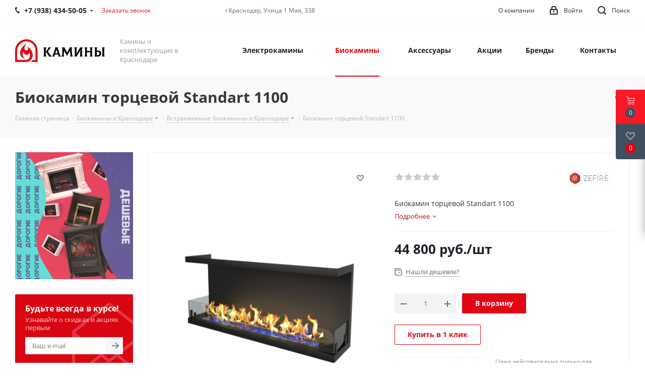

--- FILE ---
content_type: text/html; charset=UTF-8
request_url: https://kamin-krasnodar.ru/bitrix/templates/aspro_next/components/bitrix/catalog.comments/catalog/ajax.php?IBLOCK_ID=17&ELEMENT_ID=2501&SITE_ID=s1
body_size: 6673
content:
<div id="comp_c40c8c44a245a6661db53b11629da1c7">
<script>
BX.ready( function(){
    if (BX.viewImageBind)
    {
        BX.viewImageBind(
            'blg-comment-1147',
            false,
            {tag:'IMG', attr: 'data-bx-image'}
        );
    }
});
BX.message({
    'BPC_MES_DELETE': 'Удалить',
})
</script>
<div id="reviews_sort_continer"></div>
<div class="blog-comments" id="blg-comment-1147">
<a name="comments"></a>

<script>
fileInputInit("Прикрепить изображение (не более 0.5 мб)", 'Y');

var lastCommentID = '';

var rating_value = '';
if(!isNaN(rating_value) && rating_value !== undefined && rating_value) {
	var rating_wrapper = $('.right_reviews_info .rating-wrapper');
	rating_value = (+rating_value).toFixed(1);
	rating_wrapper.find('.rating-value .count').text(rating_value);
	rating_value = Math.round(rating_value);

	var maximum = $('.EXTENDED .rating-value .maximum_value');
	if(maximum.length) {
		maximum.text('/5');
	}

	var stars = rating_wrapper.find('.item-rating');
	if(stars.length) {
		for (var i = 0; i < rating_value; i++) {
			$(stars[i]).addClass('filled');
		}
	}

	rating_wrapper.css('display', '');
}

var reviews_count = '';
if(!isNaN(reviews_count) && reviews_count !== undefined && reviews_count) {
	$('.EXTENDED .element-count-wrapper .element-count').text(reviews_count).css('display', '');
	$('.EXTENDED .title-tab-heading').text( $('.EXTENDED.reviews .title-tab-heading').text() + ' ('+reviews_count+')' ); // count reviews mobile tabs
}




function onLightEditorShow(content)
{
	if (!window.oBlogComLHE)
		return BX.addCustomEvent(window, 'LHE_OnInit', function(){setTimeout(function(){onLightEditorShow(content);},	500);});

	oBlogComLHE.SetContent(content || '');
	oBlogComLHE.CreateFrame(); // We need to recreate editable frame after reappending editor container
	oBlogComLHE.SetEditorContent(oBlogComLHE.content);
	oBlogComLHE.SetFocus();
}

function commentAction(key, el, type) {
	const $this = $(el);
	const $comment = $('#form_comment_' + key);
	const $commentsContainer = $('.blog-comments');
	const currentCommentType = $comment.data('type');
	const currentKey = $commentsContainer.data('key');
	const $errorNode = $commentsContainer[0].querySelectorAll('.error');
	
	$('.js-form-comment').hide();
	$('.blog-comment-action__link').not($this).removeClass('clicked');

	if (!currentKey) {
		$comment.data('key', key);
	}

	if ($errorNode.length) {
		$errorNode.forEach(node => node.remove());
	}
	

	if ((type !== currentCommentType && typeof window[type] !== 'undefined') || currentKey !== key) {
		window[type](key);
		$comment.data('type', type);
		$comment.data('key', key);
	}

	if ((type !== currentCommentType && !$this.hasClass('clicked')) || type === currentCommentType) {
		toggleComment($this, $comment);
	}

}

function toggleComment($el, $comment,) {
	if ($el.hasClass('clicked')) {
		$comment.slideUp();
		$el.removeClass('clicked');
		$el.closest('.blog-comment-content__item').find('.blog-comment-action__link').removeClass('clicked');
	} else{ 
		$comment.slideDown();
		$el.addClass('clicked');
	}
}

function showComment(key, error, userName, userEmail, needData) {
	document.querySelector('.blog-comment-form__existing-files').innerHTML = '';
	subject = '';
	comment = '';

	if (needData == "Y") {
		subject = window["title" + key];
		comment = window["text" + key];
	}

	var pFormCont = BX('form_c_del');
	if (!pFormCont) {
		return;
	}

	clearForm(pFormCont);

	if (BX.hasClass(pFormCont, 'edit-form')) {
		BX.removeClass(pFormCont, 'edit-form');
	}
	BX('form_comment_' + key).appendChild(pFormCont); // Move form
	pFormCont.style.display = "block";

	document.form_comment.parentId.value = key;
	document.form_comment.edit_id.value = '';
	document.form_comment.act.value = 'add';
	document.form_comment.post.value = 'Опубликовать отзыв';
	document.form_comment.action = document.form_comment.action + "#" + key;

	if (key > 0) {
		BX.addClass(pFormCont, 'answer-form');
	} else {
		BX.removeClass(pFormCont, 'answer-form');
	}

	if (error == "Y") {
		if (comment.length > 0) {
			comment = comment.replace(/\/</gi, '<');
			comment = comment.replace(/\/>/gi, '>');
		}
		if (userName.length > 0) {
			userName = userName.replace(/\/</gi, '<');
			userName = userName.replace(/\/>/gi, '>');
			document.form_comment.user_name.value = userName;
		}
		if (userEmail.length > 0) {
			userEmail = userEmail.replace(/\/</gi, '<');
			userEmail = userEmail.replace(/\/>/gi, '>');
			document.form_comment.user_email.value = userEmail;
		}
		if (subject && subject.length > 0 && document.form_comment.subject) {
			subject = subject.replace(/\/</gi, '<');
			subject = subject.replace(/\/>/gi, '>');
			document.form_comment.subject.value = subject;
		}
	}

	files = BX('form_comment')["UF_BLOG_COMMENT_DOC[]"];
	if (files !== null && typeof files != 'undefined') {
		if (!files.length) {
			BX.remove(files);
		} else {
			for (i = 0; i < files.length; i++)
				BX.remove(BX(files[i]));
		}
	}
	filesForm = BX.findChild(BX('blog-comment-user-fields-UF_BLOG_COMMENT_DOC'), {
		'className': 'file-placeholder-tbody'
	}, true, false);
	if (filesForm !== null && typeof filesForm != 'undefined')
		BX.cleanNode(filesForm, false);

	filesForm = BX.findChild(BX('blog-comment-user-fields-UF_BLOG_COMMENT_DOC'), {
		'className': 'feed-add-photo-block'
	}, true, true);
	if (filesForm !== null && typeof filesForm != 'undefined') {
		for (i = 0; i < filesForm.length; i++) {
			if (BX(filesForm[i]).parentNode.id != 'file-image-template')
				BX.remove(BX(filesForm[i]));
		}
	}

	filesForm = BX.findChild(BX('blog-comment-user-fields-UF_BLOG_COMMENT_DOC'), {
		'className': 'file-selectdialog'
	}, true, false);
	if (filesForm !== null && typeof filesForm != 'undefined') {
		BX.hide(BX.findChild(BX('blog-comment-user-fields-UF_BLOG_COMMENT_DOC'), {
			'className': 'file-selectdialog'
		}, true, false));
		BX.show(BX('blog-upload-file'));
	}

	onLightEditorShow(comment);
}

function editComment(key) {
	
	subject = window["title" + key];
	comment = window["text" + key];

	if (comment.length > 0) {
		comment = comment.replace(/\/</gi, '<');
		comment = comment.replace(/\/>/gi, '>');
	}

	var pFormCont = BX('form_c_del');
	var parent = BX.findParent(BX('form_comment_' + key), {
		"class": "blog-comment"
	});
	var commentBlock = BX('blg-comment-' + key);

	if (commentBlock === null) {
		if (BX('blg-comment-' + key + 'old') !== null) {
			$('#blg-comment-' + key + 'old').attr('id', 'blg-comment-' + key);
			commentBlock = BX('blg-comment-' + key);
		}
	}

	if(BX.hasClass(parent, 'parent')) {
		BX.addClass(pFormCont, 'edit-form');
		updateEditForm(commentBlock, pFormCont, true);
	} else if (BX.hasClass(pFormCont, 'blog-comment__edit-form')) {
		BX.removeClass(pFormCont, 'blog-comment__edit-form');
		updateEditForm(commentBlock, pFormCont);
	} else {
		updateEditForm(commentBlock, pFormCont);
	}

	BX('form_comment_' + key).appendChild(pFormCont); // Move form

	dropZone && dropZone.drawImagesFromColection(document.querySelectorAll('[rel="reviews-gallery_' + key + '"] img'));

	pFormCont.style.display = "block";

	files = BX('form_comment')["UF_BLOG_COMMENT_DOC[]"];
	if (files !== null && typeof files != 'undefined') {
		if (!files.length) {
			BX.remove(files);
		} else {
			for (i = 0; i < files.length; i++)
				BX.remove(BX(files[i]));
		}
	}
	filesForm = BX.findChild(BX('blog-comment-user-fields-UF_BLOG_COMMENT_DOC'), {
		'className': 'file-placeholder-tbody'
	}, true, false);
	if (filesForm !== null && typeof filesForm != 'undefined')
		BX.cleanNode(filesForm, false);

	filesForm = BX.findChild(BX('blog-comment-user-fields-UF_BLOG_COMMENT_DOC'), {
		'className': 'feed-add-photo-block'
	}, true, true);
	if (filesForm !== null && typeof filesForm != 'undefined') {
		for (i = 0; i < filesForm.length; i++) {
			if (BX(filesForm[i]).parentNode.id != 'file-image-template')
				BX.remove(BX(filesForm[i]));
		}
	}

	filesForm = BX.findChild(BX('blog-comment-user-fields-UF_BLOG_COMMENT_DOC'), {
		'className': 'file-selectdialog'
	}, true, false);
	if (filesForm !== null && typeof filesForm != 'undefined') {
		BX.hide(BX.findChild(BX('blog-comment-user-fields-UF_BLOG_COMMENT_DOC'), {
			'className': 'file-selectdialog'
		}, true, false));
		BX.show(BX('blog-upload-file'));
	}

	onLightEditorShow(comment);

	document.form_comment.parentId.value = '';
	document.form_comment.edit_id.value = key;
	document.form_comment.act.value = 'edit';
	document.form_comment.post.value = 'Сохранить';
	document.form_comment.action = document.form_comment.action + "#" + key;

	if (subject && subject.length > 0 && document.form_comment.subject) {
		subject = subject.replace(/\/</gi, '<');
		subject = subject.replace(/\/>/gi, '>');
		document.form_comment.subject.value = subject;
	}
}

function waitResult(id)
{
	r = 'new_comment_' + id;
	ob = BX(r);
	if(ob.innerHTML.length > 0)
	{
		var obNew = BX.processHTML(ob.innerHTML, true);
		scripts = obNew.SCRIPT;
		BX.ajax.processScripts(scripts, true);
		if(window.commentEr && window.commentEr == "Y")
		{
			BX('err_comment_'+id).innerHTML = ob.innerHTML;
			ob.innerHTML = '';
		}
		else
		{
			if(BX('edit_id').value > 0)
			{
				if(BX('blg-comment-'+id))
				{
					BX('blg-comment-'+id+'old').innerHTML = BX('blg-comment-'+id).innerHTML;
					BX('blg-comment-'+id+'old').id = 'blg-comment-'+id;
					if(BX.browser.IsIE()) //for IE, numbered list not rendering well
						setTimeout(function (){BX('blg-comment-'+id).innerHTML = BX('blg-comment-'+id).innerHTML}, 10);
				}
				else
				{
					BX('blg-comment-'+id+'old').innerHTML = ob.innerHTML;
					if(BX.browser.IsIE()) //for IE, numbered list not rendering well
						setTimeout(function (){BX('blg-comment-'+id+'old').innerHTML = BX('blg-comment-'+id+'old').innerHTML}, 10);

				}
				// clean deleted images
				document.querySelector('.blog-comment-form__existing-files').innerHTML = '';
			}
			else
			{
				BX('new_comment_cont_'+id).innerHTML += ob.innerHTML;
				if(BX.browser.IsIE()) //for IE, numbered list not rendering well
					setTimeout(function (){BX('new_comment_cont_'+id).innerHTML = BX('new_comment_cont_'+id).innerHTML}, 10);
			}
			ob.innerHTML = '';
		}
		window.commentEr = false;

		BX.closeWait();
		BX('post-button').disabled = false;
		BX.onCustomEvent("onIblockCatalogCommentSubmit");

		if(id == 0) {
			var comments = document.querySelector('.EXTENDED .blog-comments');
			if(comments !== null) {
				comments.classList.remove('empty-reviews');
			}

			var bError = $(comments).find('[id^=err_comment] *').length > 0;
			if( !bError ) {
				$('#form_comment_0').slideUp();
				clearForm(BX('form_c_del'));
			}
			else{
				$('#form_comment_0 [name=comment]').val(window.commentOr);
			}
		} else {
			BX('form_c_del').style.display = "none";
		}
	}
	else
		setTimeout("waitResult('"+id+"')", 500);

	$('.reviews-gallery-block .slider-solution').removeClass('appear-block');
	if (typeof initSwiperSlider !== 'undefined') {
		initSwiperSlider();
	}
}

function submitComment()
{
	//oBlogComLHE.SaveContent();
	BX('post-button').focus();
	BX('post-button').disabled = true;
	obForm = BX('form_comment');
	const bCommentRequired = true;
	
			if(BX('edit_id').value > 0)
		{
			val = BX('edit_id').value;
			BX('blg-comment-'+val).id = 'blg-comment-'+val+'old';
		}
		else
			val = BX('parentId').value;
		id = 'new_comment_' + val;

		if(BX('err_comment_'+val))
			BX('err_comment_'+val).innerHTML = '';

		// prepareFormInfo(obForm, bCommentRequired);
		if (!prepareFormInfo(obForm, bCommentRequired)) {
			BX('post-button').disabled = false;
			return false;
		}

		BX.ajax.submitComponentForm(obForm, id);
		var comment = $(obForm).find('[name=comment]');
		setTimeout(function(){comment.css('color', '');}, 1500);

		setTimeout("waitResult('"+val+"')", 100);
		
	var eventdata = {type: 'form_submit', form: $(obForm)};
	BX.onCustomEvent('onSubmitForm', [eventdata]);
}

function prepareFormInfo(obForm, bCommentRequired)
{
	let isValid = true;

	var form = $(obForm);

	// remove hidden comment field
	form.find('input[type=hidden][name=comment]').remove();

	var comment = form.find('[name=comment]');
	var limitations = form.find('[name=limitations]');
	var virtues = form.find('[name=virtues]');
	var rating = form.find('[name=rating]');
	var edit_id = form.find('[name=edit_id]')
		? parseInt(form.find('[name=edit_id]').val())
		: false;
	var parent_id = form.find('[name=parentId]')
		? parseInt(form.find('[name=parentId]').val())
		: false;

	var ratingVal = rating.closest('.votes_block').data('rating');
	if (ratingVal) {
		rating.val(ratingVal);
	}

	const bAnswerComment = parent_id;

	for (let i = 0, c = form.find('input[required]').length; i < c; ++i) {
		$input = form.find('input[required]').eq(i);
		
		if ($input[0] === rating[0] && bAnswerComment) {
			continue;
		}
		
		if (!$input.val().length) {
			isValid = false;

			let $label = $input.closest('.form-group').find('label:not(.error)');
			let $error = $input.closest('.form-group').find('label.error');
			if ($label.length && !$error.length) {
				let error = BX.create({
					tag: 'label',
					text: BX.message('JS_REQUIRED'),
					attrs: {
						class: 'error',
					},
				});
				
				BX.insertAfter(error, $label[0]);
			}
		}
	}

	var resultCommentText = '';
	if(virtues.val()) {
		resultCommentText += '<virtues>'+virtues.val()+'</virtues>'+'\n';
	}

	if(limitations.val()) {
		resultCommentText += '<limitations>'+limitations.val()+'</limitations>'+'\n';
	}

	if(comment.val()) {
		resultCommentText += '<comment>'+comment.val()+'</comment>';
	} else if ((!bCommentRequired || edit_id) && !parent_id) {
		resultCommentText += '<comment></comment>';
	}

	if (bCommentRequired && !resultCommentText) {
		if (!form.find('.comments-error').length) {
			let error = BX.create({
				tag: 'label',
				text: (bAnswerComment ? 'Поле обязательно для заполнения' : 'Заполните одно из полей: достоинства, недостатки, комментарий'),
				attrs: {
					class: 'error comments-error',
					for: 'virtues'
				},
			});
			BX.prepend(error, form[0]);
		}
		isValid = false;
	}

	if (!isValid) {
		scrollToBlock('label.error');
		return false;
	}

	window.commentOr = comment.val();

	// add hidden comment field
	if(resultCommentText) {
		let commentHidden = BX.create({
			tag: 'input',
			attrs: {
				type: 'hidden',
				name: comment.attr('name'),
				value: resultCommentText,
			},
		});

		BX.insertAfter(commentHidden, comment[0]);
	}

	return isValid;
}

function hideShowComment(url, id)
{
	var siteID = 's1';
	var bcn = BX('blg-comment-'+id);
	BX.showWait(bcn);
	bcn.id = 'blg-comment-'+id+'old';
	BX('err_comment_'+id).innerHTML = '';
	url += '&SITE_ID='+siteID;
	BX.ajax.get(url, function(data) {
		var obNew = BX.processHTML(data, true);
		scripts = obNew.SCRIPT;
		BX.ajax.processScripts(scripts, true);
		var nc = BX('new_comment_'+id);
		var bc = BX('blg-comment-'+id+'old');
		nc.style.display = "none";
		nc.innerHTML = data;

		if(BX('blg-comment-'+id))
		{
			bc.innerHTML = BX('blg-comment-'+id).innerHTML;
		}
		else
		{
			BX('err_comment_'+id).innerHTML = nc.innerHTML;
		}
		BX('blg-comment-'+id+'old').id = 'blg-comment-'+id;

		$('.reviews-gallery-block .slider-solution').removeClass('appear-block');
		if (typeof initSwiperSlider !== 'undefined') {
			initSwiperSlider();
		}

		BX.closeWait();
	});

	return false;
}

function deleteComment(url, id)
{
	var siteID = 's1';
	BX.showWait(BX('blg-comment-'+id));
	url += '&SITE_ID='+siteID;
	BX.ajax.get(url, function(data) {
		var obNew = BX.processHTML(data, true);
		scripts = obNew.SCRIPT;
		BX.ajax.processScripts(scripts, true);

		var nc = BX('new_comment_'+id);
		nc.style.display = "none";
		nc.innerHTML = data;

		if(BX('blg-com-err'))
		{
			BX('err_comment_'+id).innerHTML = nc.innerHTML;
		}
		else
		{
			BX('blg-comment-'+id).innerHTML = nc.innerHTML;
		}
		nc.innerHTML = '';

		BX.closeWait();
	});


	return false;
}

function updateEditForm(commentBlock, pFormCont, parent) {
	clearForm(pFormCont);
	if(parent) {
		var rating = BX.findChild(commentBlock, {"class": 'item-rating filled'}, true, true);
		rating = rating === undefined ? 0 : rating.length;

		var stars = BX.findChild(pFormCont, {"class": 'item-rating'}, true, true);
		var _this = $(stars[rating-1]),
			index = rating,
			ratingMessage = _this.data('message');

		_this.closest('.votes_block').data('rating', index);
		var ratingInput = _this.closest('.votes_block').find('input[name=RATING]');
		if(ratingInput.length){
			ratingInput.val(index);
		}else{
			_this.closest('.votes_block').find('input[data-sid=RATING]').val(index);
		}
		_this.closest('.votes_block').find('.rating_message').data('message', ratingMessage).text(ratingMessage);;

		stars.forEach(function(star, index){
			if(index < rating) {
				$(star).addClass('filled');
			} else {
				$(star).removeClass('filled');
			}
		});

		var virtues = BX.findChild(commentBlock, {"class": 'comment-text__text VIRTUES'}, true);
		if(virtues !== null) {
			virtues = virtues.innerHTML.trim();
		}
		var limitations = BX.findChild(commentBlock, {"class": 'comment-text__text LIMITATIONS'}, true);
		if(limitations !== null) {
			limitations = limitations.innerHTML.trim();
		}
		var comment = BX.findChild(commentBlock, {"class": 'comment-text__text COMMENT'}, true);
		if(comment !== null) {
			comment = comment.innerHTML.trim();
		}

		$(pFormCont).find('.form.virtues textarea').val(virtues);
		$(pFormCont).find('.form.limitations textarea').val(limitations);
		$(pFormCont).find('.form.comment textarea').val(comment);
	} else {
		var comment = BX.findChild(commentBlock, {"class": 'comment-text__text COMMENT'}, true).innerHTML.trim();
		$(pFormCont).find('.form.comment textarea').val(comment);
	}


}

function clearForm(pFormCont) {

	var stars = BX.findChild(pFormCont, {"class": 'item-rating'}, true, true);
	stars.forEach(function(star, index){
		$(stars).removeClass('filled');
	});


	var votesBlock = $(pFormCont).find('.votes_block');

	votesBlock.data('rating', '');

	if(votesBlock.find('input[name=RATING]').length){
		votesBlock.find('input[name=RATING]').val('');
	}
	else{
		votesBlock.find('input[data-sid=RATING]').val('');
	}
	votesBlock.find('.rating_message').data('message', "Без оценки").text("Без оценки");

	$(pFormCont).find('.form.virtues textarea').val('');
	$(pFormCont).find('.form.limitations textarea').val('');
	$(pFormCont).find('.form.comment textarea').val('');
	$(pFormCont).find('input[type=file]').val('');
	$(pFormCont).find('input[name=rating]').val('');
	$(pFormCont).find("input[type=file]").uniform.update();

	dropZone && dropZone.removeAllFiles();
}


function blogShowFile()
{
	el = BX('blog-upload-file');
	if(el.style.display != 'none')
		BX.hide(el);
	else
		BX.show(el);
	BX.onCustomEvent(BX('blog-comment-user-fields-UF_BLOG_COMMENT_DOC'), "BFileDLoadFormController");
}

$('.blog-add-comment .btn').on('click', function(){
	if(!$(this).hasClass('clicked'))
	{
		showComment('0');
		$(this).addClass('clicked');
	}
	else
		$('#form_comment_0').slideToggle();
});
	$(document).on('paste, change, keyup', '.form.blog-comment-fields textarea', function() {
	  let value = $(this).val();
	  if (value.length) {
	    $(this).closest('.blog-comment-form').find('.comments-error').remove();
	  }
	});
</script>            <div id="form_comment_" style="display:none;">
                <div id="form_c_del" style="display:none;">
                <div class="blog-comment-form rounded3 bordered">
                <form enctype="multipart/form-data" method="POST" name="form_comment" id="form_comment" action="/bitrix/templates/aspro_next/components/bitrix/catalog.comments/catalog/aspro/blog.post.comment.next/adapt/ajax.php">
                <input type="hidden" name="parentId" id="parentId" value="">
                <input type="hidden" name="edit_id" id="edit_id" value="">
                <input type="hidden" name="act" id="act" value="add">
                <input type="hidden" name="post" value="Y">
                <input type="hidden" name="IBLOCK_ID" value="17"><input type="hidden" name="ELEMENT_ID" value="2501"><input type="hidden" name="SITE_ID" value="s1"><input type="hidden" name="sessid" id="sessid" value="d84278410e6e7da56dacb66d1ed137be" />                <div class="form blog-comment-fields">
                                            <div class="blog-comment-field blog-comment-field-user">
                            <div class="row form">
                                <div class="col-md-6 col-sm-6">
                                    <div class="form-group animated-labels ">
                                        <label for="user_name">Ваше имя <span class="required-star">*</span></label>
                                        <div class="input">
                                            <input maxlength="255" size="30" class="form-control" tabindex="3" type="text" name="user_name" id="user_name" value="" required>
                                        </div>
                                    </div>
                                </div>
                                <div class="col-md-6 col-sm-6">
                                    <div class="form-group animated-labels ">
                                        <label for="user_email">E-mail</label>
                                        <div class="input">
                                            <input maxlength="255" size="30" class="form-control" tabindex="4" type="text" name="user_email" id="user_email" value="">
                                        </div>
                                    </div>
                                </div>
                            </div>
                        </div>
                    
                    
                    <div class="form-group">
                        <label class="rating_label">Ваша оценка <span class="required-star">*</span></label>
                        <div class="votes_block nstar big with-text">
                            <div class="ratings">
                                <div class="inner_rating">
                                                                            <div class="item-rating large" data-message="Очень плохо"></div>
                                                                            <div class="item-rating large" data-message="Плохо"></div>
                                                                            <div class="item-rating large" data-message="Нормально"></div>
                                                                            <div class="item-rating large" data-message="Хорошо"></div>
                                                                            <div class="item-rating large" data-message="Отлично"></div>
                                                                    </div>
                            </div>
                            <div class="rating_message muted" data-message="Без оценки">Без оценки</div>
                            <input class="hidden" name="rating" required>
                        </div>
                    </div>

                    <div class="row form virtues">
                        <div class="col-md-12">
                            <div class="form-group animated-labels">
                                <label for="virtues">Достоинства</label>
                                <div class="input">
                                    <textarea rows="3" class="form-control" tabindex="3" name="virtues" id="virtues" value=""></textarea>
                                </div>
                            </div>
                        </div>
                    </div>

                    <div class="row form limitations">
                        <div class="col-md-12">
                            <div class="form-group animated-labels">
                                <label for="limitations">Недостатки</label>
                                <div class="input">
                                    <textarea rows="3" class="form-control" tabindex="3" name="limitations" id="limitations" value=""></textarea>
                                </div>
                            </div>
                        </div>
                    </div>

                    <div class="row form comment">
                        <div class="col-md-12">
                            <div class="form-group animated-labels">
                                <label for="comment">Комментарий</label>
                                <div class="input">
                                    <textarea rows="3" class="form-control" tabindex="3" name="comment" id="comment" value=""></textarea>
                                </div>
                            </div>
                        </div>
                    </div>

                    <div class="row form">
                        <div class="col-md-12 blog-comment-form__existing-files">

                        </div>
                    </div>

                    <div class="drop-zone bordered rounded3">
                        <div class ="drop-zone__wrapper rounded3">
                            <input type="file" id="comment_images" multiple="multiple" name="comment_images[]" accept="image/*" title="" class="drop-zone__wrapper-input uniform-ignore">
                        </div>
                    </div>
                    <script>var dropZone = new DropZone('.drop-zone', {maxImageCount:10});</script>

                                            <div class="row captcha-row form">
                            <div class="col-md-6 col-sm-6 col-xs-12">
                                <div class="form-group animated-labels">
                                    <label for="captcha_word">Введите код <span class="required-star">*</span></label>
                                    <div class="input">
                                        <input type="text" size="30" name="captcha_word" class="form-control" id="captcha_word" value=""  tabindex="7">
                                    </div>
                                </div>
                            </div>
                            <div class="col-md-6 col-sm-6 col-xs-12">
                                <div class="form-group">
                                    <div class="captcha-img">
                                        <img data-lazyload src="[data-uri]" data-src="/bitrix/tools/captcha.php?captcha_code=0207b54fa955d291086e066849f4d384" class="lazyload captcha_img" width="180" height="40" id="captcha" border="0" />
                                        <input type="hidden" name="captcha_code" id="captcha_code" value="0207b54fa955d291086e066849f4d384" />
                                        <span class="refresh captcha_reload"><a href="javascript:;" rel="nofollow">Поменять картинку</a></span>
                                    </div>
                                </div>
                            </div>
                        </div>
                        
                    <div class="blog-comment-buttons-wrapper">
                        <input tabindex="10" class="btn btn-default" value="Опубликовать отзыв" type="button" name="sub-post" id="post-button" onclick="submitComment()">
                    </div>
                </div>
                <input type="hidden" name="blog_upload_cid" id="upload-cid" value="">
                </form>
                </div>
            </div>
            </div>

                                    <div class="blog-add-comment"><a class="btn btn-lg btn-transparent-border-color white" href="javascript:void(0)">Добавить комментарий</a></div>

                
                <a name="0"></a>
                
                <div id="form_comment_0">
                    <div id="err_comment_0"></div>
                    <div id="form_comment_0"></div>
                    <div id="new_comment_0" style="display:none;"></div>
                </div>

                <div id="new_comment_cont_0"></div>

                                <div class="rounded3 bordered alert-empty">
                    Помогите другим пользователям с выбором - будьте первым, кто поделится своим мнением об этом товаре                </div>
                <script>
                    var comments = $('.EXTENDED .blog-comments');
                    if (comments.length) {
                        comments.addClass('empty-reviews');
                    }
                </script>
            </div>
</div>

--- FILE ---
content_type: application/javascript
request_url: https://kamin-krasnodar.ru/bitrix/cache/js/s1/aspro_next/default_36a2fa243680492c15ba8c792fd515da/default_36a2fa243680492c15ba8c792fd515da_v1.js?17653780235063
body_size: 1713
content:

; /* Start:"a:4:{s:4:"full";s:95:"/bitrix/components/aspro/catalog.viewed.next/templates/main_horizontal/script.js?17539461784676";s:6:"source";s:80:"/bitrix/components/aspro/catalog.viewed.next/templates/main_horizontal/script.js";s:3:"min";s:0:"";s:3:"map";s:0:"";}"*/
BX.addCustomEvent('onSlideInit', function(eventdata) {
	try{
		ignoreResize.push(true);
		if(eventdata){
			var slider = eventdata.slider;
			if(slider){
				$('.viewed_block .rows_block .item .item-title').sliceHeight({'autoslicecount': false, 'slice': 5});
				$('.viewed_block .rows_block .item').sliceHeight({'autoslicecount': false, 'slice': 5});
			}
		}
	}
	catch(e){}
	finally{
		ignoreResize.pop();
	}
});


showViewedItems = function(lastViewedTime, bShowMeasure, $viewedSlider){

	if($viewedSlider.length){
	
		// save $.cookie option
		var bCookieJson = $.cookie.json;
		$.cookie.json = true;

		var arViewedLocal = {};
		var arViewedCookie = {};

		try{
			if(typeof BX.localStorage !== 'undefined'){
				var localKey = 'NEXT_VIEWED_ITEMS_'+BX.message('SITE_ID');
				var cookieParams = {path: '/', expires: 30};
				arViewedLocal = BX.localStorage.get(localKey) ? BX.localStorage.get(localKey) : {};

				arViewedCookie = $.cookie(localKey) ? $.cookie(localKey) : {};
				for(var PRODUCT_ID in arViewedLocal){
					var $item = $viewedSlider.find('div[data-id=' + PRODUCT_ID + ']');

					if($item.length){
						var item = arViewedLocal[PRODUCT_ID];
						var picture = (typeof $item.attr('data-picture') !== 'undefined') ? JSON.parse($item.attr('data-picture')) : {ID: false, SRC: BX.message('SITE_TEMPLATE_PATH')+'/images/no_photo_medium.png', ALT: item.NAME, TITLE: item.NAME};
						var bIsOffer = (typeof item.IS_OFFER !== 'undefined') ? (item.IS_OFFER === 'Y') : false;
						var bWithOffers = (typeof item.WITH_OFFERS !== 'undefined') ? (item.WITH_OFFERS === 'Y') : false;
						$item.html(
							'<div class="inner_wrap">'+
								'<div class="image_wrapper_block">'+
									'<a href="' + item.DETAIL_PAGE_URL + '" class="thumb">'+
										'<img border="0" src="' + picture.SRC + '" alt="' + (picture.ALT.length ? picture.ALT : item.NAME) + '" title="' + (picture.TITLE.length ? picture.TITLE : item.NAME) + '" />'+
									'</a>'+
								'</div>'+
								'<div class="item_info">'+
									'<div class="item-title">'+
										'<a class="dark-color" href="' + item.DETAIL_PAGE_URL + '"><span>' + item.NAME + '</span></a>'+
									'</div>'+
									'<div class="cost prices clearfix">'+
										(item.MIN_PRICE ?
											((((item.MIN_PRICE.VALUE * 1) > (item.MIN_PRICE.DISCOUNT_VALUE * 1))) ?
												'<div class="price only_price">' + (bWithOffers ? BX.message('CATALOG_FROM_VIEWED')+' ' : '') + item.MIN_PRICE.PRINT_DISCOUNT_VALUE + (bShowMeasure && item.CATALOG_MEASURE_NAME.length ? '/' + item.CATALOG_MEASURE_NAME : '') + '</div>'
											: '<div class="price only_price">' + (bWithOffers ? BX.message('CATALOG_FROM_VIEWED')+' ' : '') + item.MIN_PRICE.PRINT_DISCOUNT_VALUE + (bShowMeasure && item.CATALOG_MEASURE_NAME.length ? '/' + item.CATALOG_MEASURE_NAME : '') + '</div>')
										: '')+
									'</div>'+
								'</div>'+
							'</div>'
						);
					}
					else{
						// item not finded
						// may be if it`s new item (it`s detail page), than ACTIVE_FROM > last viewed exists item
						// or it`s old died item and quantity limit
						var ACTIVE_FROM = (typeof arViewedLocal[PRODUCT_ID].ACTIVE_FROM !== 'undefined') ? arViewedLocal[PRODUCT_ID].ACTIVE_FROM : ((typeof arViewedCookie[PRODUCT_ID] !== 'undefined') ? arViewedCookie[PRODUCT_ID][0] : false);
						if(!ACTIVE_FROM || ACTIVE_FROM < lastViewedTime){
							// get actual for save
							var _arViewedLocal = BX.localStorage.get(localKey) ? BX.localStorage.get(localKey) : {};
							var _arViewedCookie = $.cookie(localKey) ? $.cookie(localKey) : {};
							delete _arViewedLocal[PRODUCT_ID];
							delete _arViewedCookie[PRODUCT_ID];
							BX.localStorage.set(localKey, _arViewedLocal, 2592000);  // 30 days
							$.cookie(localKey, _arViewedCookie, cookieParams);
						}
					}
				}
			}

			//remove some items
			$viewedSlider.find('>.item').each(function() {
				var PRODUCT_ID = (typeof $(this).attr('data-id') !== 'undefined') ? $(this).attr('data-id') : false;
				if(PRODUCT_ID && (typeof arViewedLocal[PRODUCT_ID] === 'undefined')){
					$(this).removeClass('has-item').find('>.inner_wrap').remove();
				}
			});

			// if no items than remove block
			if(!$viewedSlider.find('>.item.has-item').length){
				$viewedSlider.closest('.viewed_block').remove();
			}
		}
		catch(e){
			console.error(e);
		}
		finally{
			// restore $.cookie option
			$.cookie.json = bCookieJson;
		}
	}
}

if (typeof window.frameCacheVars !== "undefined"){
	BX.addCustomEvent("onFrameDataReceived", function (json){
		InitFlexSlider();
	})
}
/* End */
;; /* /bitrix/components/aspro/catalog.viewed.next/templates/main_horizontal/script.js?17539461784676*/


--- FILE ---
content_type: application/javascript
request_url: https://kamin-krasnodar.ru/bitrix/cache/js/s1/aspro_next/default_5bfb2c6df1481487c6a0ea7b1144d909/default_5bfb2c6df1481487c6a0ea7b1144d909_v1.js?1765378023492
body_size: 126
content:

; /* Start:"a:4:{s:4:"full";s:92:"/bitrix/templates/aspro_next/components/bitrix/subscribe.edit/footer/script.js?1753945668113";s:6:"source";s:78:"/bitrix/templates/aspro_next/components/bitrix/subscribe.edit/footer/script.js";s:3:"min";s:0:"";s:3:"map";s:0:"";}"*/
$(document).ready(function(){
	$("form.subscribe-form").validate({
		rules:{ "EMAIL": {email: true} }
	});
})
/* End */
;; /* /bitrix/templates/aspro_next/components/bitrix/subscribe.edit/footer/script.js?1753945668113*/
